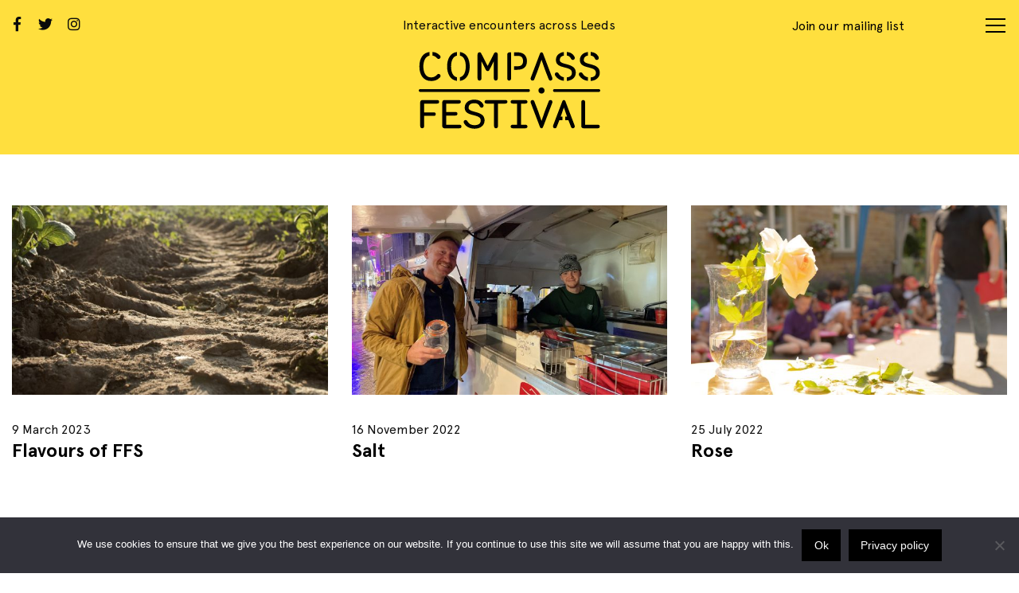

--- FILE ---
content_type: text/html; charset=UTF-8
request_url: https://compassliveart.org.uk/category/popeye-collective/
body_size: 10971
content:
<!doctype html>
<html lang="en-GB">
  <head>
  <meta charset="utf-8">
  <meta http-equiv="x-ua-compatible" content="ie=edge">
  <meta name="viewport" content="width=device-width, initial-scale=1, shrink-to-fit=no">
  <meta name='robots' content='index, follow, max-image-preview:large, max-snippet:-1, max-video-preview:-1' />
	<style>img:is([sizes="auto" i], [sizes^="auto," i]) { contain-intrinsic-size: 3000px 1500px }</style>
	
	<!-- This site is optimized with the Yoast SEO plugin v20.7 - https://yoast.com/wordpress/plugins/seo/ -->
	<title>Popeye Collective Archives - Compass Live Art / Compass Festival</title>
	<link rel="canonical" href="https://compassliveart.org.uk/category/popeye-collective/" />
	<meta property="og:locale" content="en_GB" />
	<meta property="og:type" content="article" />
	<meta property="og:title" content="Popeye Collective Archives - Compass Live Art / Compass Festival" />
	<meta property="og:url" content="https://compassliveart.org.uk/category/popeye-collective/" />
	<meta property="og:site_name" content="Compass Live Art / Compass Festival" />
	<meta name="twitter:card" content="summary_large_image" />
	<script type="application/ld+json" class="yoast-schema-graph">{"@context":"https://schema.org","@graph":[{"@type":"CollectionPage","@id":"https://compassliveart.org.uk/category/popeye-collective/","url":"https://compassliveart.org.uk/category/popeye-collective/","name":"Popeye Collective Archives - Compass Live Art / Compass Festival","isPartOf":{"@id":"https://compassliveart.org.uk/#website"},"primaryImageOfPage":{"@id":"https://compassliveart.org.uk/category/popeye-collective/#primaryimage"},"image":{"@id":"https://compassliveart.org.uk/category/popeye-collective/#primaryimage"},"thumbnailUrl":"https://compassliveart.org.uk/app/uploads/2023/03/GoDaddyStudioPage-0-2.jpeg","inLanguage":"en-GB"},{"@type":"ImageObject","inLanguage":"en-GB","@id":"https://compassliveart.org.uk/category/popeye-collective/#primaryimage","url":"https://compassliveart.org.uk/app/uploads/2023/03/GoDaddyStudioPage-0-2.jpeg","contentUrl":"https://compassliveart.org.uk/app/uploads/2023/03/GoDaddyStudioPage-0-2.jpeg","width":2048,"height":1152},{"@type":"WebSite","@id":"https://compassliveart.org.uk/#website","url":"https://compassliveart.org.uk/","name":"Compass Live Art / Compass Festival","description":"Compass commissions and presents live, interactive art projects by UK and international artists all over Leeds.","potentialAction":[{"@type":"SearchAction","target":{"@type":"EntryPoint","urlTemplate":"https://compassliveart.org.uk/?s={search_term_string}"},"query-input":"required name=search_term_string"}],"inLanguage":"en-GB"}]}</script>
	<!-- / Yoast SEO plugin. -->


<link rel='dns-prefetch' href='//www.googletagmanager.com' />
<link rel='dns-prefetch' href='//fonts.googleapis.com' />
<link rel="alternate" type="application/rss+xml" title="Compass Live Art / Compass Festival &raquo; Popeye Collective Category Feed" href="https://compassliveart.org.uk/category/popeye-collective/feed/" />
<script type="text/javascript">
/* <![CDATA[ */
window._wpemojiSettings = {"baseUrl":"https:\/\/s.w.org\/images\/core\/emoji\/15.0.3\/72x72\/","ext":".png","svgUrl":"https:\/\/s.w.org\/images\/core\/emoji\/15.0.3\/svg\/","svgExt":".svg","source":{"concatemoji":"https:\/\/compassliveart.org.uk\/wp\/wp-includes\/js\/wp-emoji-release.min.js?ver=6.7.1"}};
/*! This file is auto-generated */
!function(i,n){var o,s,e;function c(e){try{var t={supportTests:e,timestamp:(new Date).valueOf()};sessionStorage.setItem(o,JSON.stringify(t))}catch(e){}}function p(e,t,n){e.clearRect(0,0,e.canvas.width,e.canvas.height),e.fillText(t,0,0);var t=new Uint32Array(e.getImageData(0,0,e.canvas.width,e.canvas.height).data),r=(e.clearRect(0,0,e.canvas.width,e.canvas.height),e.fillText(n,0,0),new Uint32Array(e.getImageData(0,0,e.canvas.width,e.canvas.height).data));return t.every(function(e,t){return e===r[t]})}function u(e,t,n){switch(t){case"flag":return n(e,"\ud83c\udff3\ufe0f\u200d\u26a7\ufe0f","\ud83c\udff3\ufe0f\u200b\u26a7\ufe0f")?!1:!n(e,"\ud83c\uddfa\ud83c\uddf3","\ud83c\uddfa\u200b\ud83c\uddf3")&&!n(e,"\ud83c\udff4\udb40\udc67\udb40\udc62\udb40\udc65\udb40\udc6e\udb40\udc67\udb40\udc7f","\ud83c\udff4\u200b\udb40\udc67\u200b\udb40\udc62\u200b\udb40\udc65\u200b\udb40\udc6e\u200b\udb40\udc67\u200b\udb40\udc7f");case"emoji":return!n(e,"\ud83d\udc26\u200d\u2b1b","\ud83d\udc26\u200b\u2b1b")}return!1}function f(e,t,n){var r="undefined"!=typeof WorkerGlobalScope&&self instanceof WorkerGlobalScope?new OffscreenCanvas(300,150):i.createElement("canvas"),a=r.getContext("2d",{willReadFrequently:!0}),o=(a.textBaseline="top",a.font="600 32px Arial",{});return e.forEach(function(e){o[e]=t(a,e,n)}),o}function t(e){var t=i.createElement("script");t.src=e,t.defer=!0,i.head.appendChild(t)}"undefined"!=typeof Promise&&(o="wpEmojiSettingsSupports",s=["flag","emoji"],n.supports={everything:!0,everythingExceptFlag:!0},e=new Promise(function(e){i.addEventListener("DOMContentLoaded",e,{once:!0})}),new Promise(function(t){var n=function(){try{var e=JSON.parse(sessionStorage.getItem(o));if("object"==typeof e&&"number"==typeof e.timestamp&&(new Date).valueOf()<e.timestamp+604800&&"object"==typeof e.supportTests)return e.supportTests}catch(e){}return null}();if(!n){if("undefined"!=typeof Worker&&"undefined"!=typeof OffscreenCanvas&&"undefined"!=typeof URL&&URL.createObjectURL&&"undefined"!=typeof Blob)try{var e="postMessage("+f.toString()+"("+[JSON.stringify(s),u.toString(),p.toString()].join(",")+"));",r=new Blob([e],{type:"text/javascript"}),a=new Worker(URL.createObjectURL(r),{name:"wpTestEmojiSupports"});return void(a.onmessage=function(e){c(n=e.data),a.terminate(),t(n)})}catch(e){}c(n=f(s,u,p))}t(n)}).then(function(e){for(var t in e)n.supports[t]=e[t],n.supports.everything=n.supports.everything&&n.supports[t],"flag"!==t&&(n.supports.everythingExceptFlag=n.supports.everythingExceptFlag&&n.supports[t]);n.supports.everythingExceptFlag=n.supports.everythingExceptFlag&&!n.supports.flag,n.DOMReady=!1,n.readyCallback=function(){n.DOMReady=!0}}).then(function(){return e}).then(function(){var e;n.supports.everything||(n.readyCallback(),(e=n.source||{}).concatemoji?t(e.concatemoji):e.wpemoji&&e.twemoji&&(t(e.twemoji),t(e.wpemoji)))}))}((window,document),window._wpemojiSettings);
/* ]]> */
</script>
<link rel='stylesheet' id='cnss_font_awesome_css-css' href='https://compassliveart.org.uk/app/plugins/easy-social-icons/css/font-awesome/css/all.min.css?ver=5.7.2' type='text/css' media='all' />
<link rel='stylesheet' id='cnss_font_awesome_v4_shims-css' href='https://compassliveart.org.uk/app/plugins/easy-social-icons/css/font-awesome/css/v4-shims.min.css?ver=5.7.2' type='text/css' media='all' />
<link rel='stylesheet' id='cnss_css-css' href='https://compassliveart.org.uk/app/plugins/easy-social-icons/css/cnss.css?ver=1.0' type='text/css' media='all' />
<link rel='stylesheet' id='formidable-css' href='https://compassliveart.org.uk/app/plugins/formidable/css/formidableforms.css?ver=12122254' type='text/css' media='all' />
<link rel='stylesheet' id='sbi_styles-css' href='https://compassliveart.org.uk/app/plugins/instagram-feed/css/sbi-styles.min.css?ver=6.6.1' type='text/css' media='all' />
<style id='wp-emoji-styles-inline-css' type='text/css'>

	img.wp-smiley, img.emoji {
		display: inline !important;
		border: none !important;
		box-shadow: none !important;
		height: 1em !important;
		width: 1em !important;
		margin: 0 0.07em !important;
		vertical-align: -0.1em !important;
		background: none !important;
		padding: 0 !important;
	}
</style>
<style id='global-styles-inline-css' type='text/css'>
:root{--wp--preset--aspect-ratio--square: 1;--wp--preset--aspect-ratio--4-3: 4/3;--wp--preset--aspect-ratio--3-4: 3/4;--wp--preset--aspect-ratio--3-2: 3/2;--wp--preset--aspect-ratio--2-3: 2/3;--wp--preset--aspect-ratio--16-9: 16/9;--wp--preset--aspect-ratio--9-16: 9/16;--wp--preset--color--black: #000000;--wp--preset--color--cyan-bluish-gray: #abb8c3;--wp--preset--color--white: #ffffff;--wp--preset--color--pale-pink: #f78da7;--wp--preset--color--vivid-red: #cf2e2e;--wp--preset--color--luminous-vivid-orange: #ff6900;--wp--preset--color--luminous-vivid-amber: #fcb900;--wp--preset--color--light-green-cyan: #7bdcb5;--wp--preset--color--vivid-green-cyan: #00d084;--wp--preset--color--pale-cyan-blue: #8ed1fc;--wp--preset--color--vivid-cyan-blue: #0693e3;--wp--preset--color--vivid-purple: #9b51e0;--wp--preset--gradient--vivid-cyan-blue-to-vivid-purple: linear-gradient(135deg,rgba(6,147,227,1) 0%,rgb(155,81,224) 100%);--wp--preset--gradient--light-green-cyan-to-vivid-green-cyan: linear-gradient(135deg,rgb(122,220,180) 0%,rgb(0,208,130) 100%);--wp--preset--gradient--luminous-vivid-amber-to-luminous-vivid-orange: linear-gradient(135deg,rgba(252,185,0,1) 0%,rgba(255,105,0,1) 100%);--wp--preset--gradient--luminous-vivid-orange-to-vivid-red: linear-gradient(135deg,rgba(255,105,0,1) 0%,rgb(207,46,46) 100%);--wp--preset--gradient--very-light-gray-to-cyan-bluish-gray: linear-gradient(135deg,rgb(238,238,238) 0%,rgb(169,184,195) 100%);--wp--preset--gradient--cool-to-warm-spectrum: linear-gradient(135deg,rgb(74,234,220) 0%,rgb(151,120,209) 20%,rgb(207,42,186) 40%,rgb(238,44,130) 60%,rgb(251,105,98) 80%,rgb(254,248,76) 100%);--wp--preset--gradient--blush-light-purple: linear-gradient(135deg,rgb(255,206,236) 0%,rgb(152,150,240) 100%);--wp--preset--gradient--blush-bordeaux: linear-gradient(135deg,rgb(254,205,165) 0%,rgb(254,45,45) 50%,rgb(107,0,62) 100%);--wp--preset--gradient--luminous-dusk: linear-gradient(135deg,rgb(255,203,112) 0%,rgb(199,81,192) 50%,rgb(65,88,208) 100%);--wp--preset--gradient--pale-ocean: linear-gradient(135deg,rgb(255,245,203) 0%,rgb(182,227,212) 50%,rgb(51,167,181) 100%);--wp--preset--gradient--electric-grass: linear-gradient(135deg,rgb(202,248,128) 0%,rgb(113,206,126) 100%);--wp--preset--gradient--midnight: linear-gradient(135deg,rgb(2,3,129) 0%,rgb(40,116,252) 100%);--wp--preset--font-size--small: 13px;--wp--preset--font-size--medium: 20px;--wp--preset--font-size--large: 36px;--wp--preset--font-size--x-large: 42px;--wp--preset--spacing--20: 0.44rem;--wp--preset--spacing--30: 0.67rem;--wp--preset--spacing--40: 1rem;--wp--preset--spacing--50: 1.5rem;--wp--preset--spacing--60: 2.25rem;--wp--preset--spacing--70: 3.38rem;--wp--preset--spacing--80: 5.06rem;--wp--preset--shadow--natural: 6px 6px 9px rgba(0, 0, 0, 0.2);--wp--preset--shadow--deep: 12px 12px 50px rgba(0, 0, 0, 0.4);--wp--preset--shadow--sharp: 6px 6px 0px rgba(0, 0, 0, 0.2);--wp--preset--shadow--outlined: 6px 6px 0px -3px rgba(255, 255, 255, 1), 6px 6px rgba(0, 0, 0, 1);--wp--preset--shadow--crisp: 6px 6px 0px rgba(0, 0, 0, 1);}:where(body) { margin: 0; }.wp-site-blocks > .alignleft { float: left; margin-right: 2em; }.wp-site-blocks > .alignright { float: right; margin-left: 2em; }.wp-site-blocks > .aligncenter { justify-content: center; margin-left: auto; margin-right: auto; }:where(.is-layout-flex){gap: 0.5em;}:where(.is-layout-grid){gap: 0.5em;}.is-layout-flow > .alignleft{float: left;margin-inline-start: 0;margin-inline-end: 2em;}.is-layout-flow > .alignright{float: right;margin-inline-start: 2em;margin-inline-end: 0;}.is-layout-flow > .aligncenter{margin-left: auto !important;margin-right: auto !important;}.is-layout-constrained > .alignleft{float: left;margin-inline-start: 0;margin-inline-end: 2em;}.is-layout-constrained > .alignright{float: right;margin-inline-start: 2em;margin-inline-end: 0;}.is-layout-constrained > .aligncenter{margin-left: auto !important;margin-right: auto !important;}.is-layout-constrained > :where(:not(.alignleft):not(.alignright):not(.alignfull)){margin-left: auto !important;margin-right: auto !important;}body .is-layout-flex{display: flex;}.is-layout-flex{flex-wrap: wrap;align-items: center;}.is-layout-flex > :is(*, div){margin: 0;}body .is-layout-grid{display: grid;}.is-layout-grid > :is(*, div){margin: 0;}body{padding-top: 0px;padding-right: 0px;padding-bottom: 0px;padding-left: 0px;}a:where(:not(.wp-element-button)){text-decoration: underline;}:root :where(.wp-element-button, .wp-block-button__link){background-color: #32373c;border-width: 0;color: #fff;font-family: inherit;font-size: inherit;line-height: inherit;padding: calc(0.667em + 2px) calc(1.333em + 2px);text-decoration: none;}.has-black-color{color: var(--wp--preset--color--black) !important;}.has-cyan-bluish-gray-color{color: var(--wp--preset--color--cyan-bluish-gray) !important;}.has-white-color{color: var(--wp--preset--color--white) !important;}.has-pale-pink-color{color: var(--wp--preset--color--pale-pink) !important;}.has-vivid-red-color{color: var(--wp--preset--color--vivid-red) !important;}.has-luminous-vivid-orange-color{color: var(--wp--preset--color--luminous-vivid-orange) !important;}.has-luminous-vivid-amber-color{color: var(--wp--preset--color--luminous-vivid-amber) !important;}.has-light-green-cyan-color{color: var(--wp--preset--color--light-green-cyan) !important;}.has-vivid-green-cyan-color{color: var(--wp--preset--color--vivid-green-cyan) !important;}.has-pale-cyan-blue-color{color: var(--wp--preset--color--pale-cyan-blue) !important;}.has-vivid-cyan-blue-color{color: var(--wp--preset--color--vivid-cyan-blue) !important;}.has-vivid-purple-color{color: var(--wp--preset--color--vivid-purple) !important;}.has-black-background-color{background-color: var(--wp--preset--color--black) !important;}.has-cyan-bluish-gray-background-color{background-color: var(--wp--preset--color--cyan-bluish-gray) !important;}.has-white-background-color{background-color: var(--wp--preset--color--white) !important;}.has-pale-pink-background-color{background-color: var(--wp--preset--color--pale-pink) !important;}.has-vivid-red-background-color{background-color: var(--wp--preset--color--vivid-red) !important;}.has-luminous-vivid-orange-background-color{background-color: var(--wp--preset--color--luminous-vivid-orange) !important;}.has-luminous-vivid-amber-background-color{background-color: var(--wp--preset--color--luminous-vivid-amber) !important;}.has-light-green-cyan-background-color{background-color: var(--wp--preset--color--light-green-cyan) !important;}.has-vivid-green-cyan-background-color{background-color: var(--wp--preset--color--vivid-green-cyan) !important;}.has-pale-cyan-blue-background-color{background-color: var(--wp--preset--color--pale-cyan-blue) !important;}.has-vivid-cyan-blue-background-color{background-color: var(--wp--preset--color--vivid-cyan-blue) !important;}.has-vivid-purple-background-color{background-color: var(--wp--preset--color--vivid-purple) !important;}.has-black-border-color{border-color: var(--wp--preset--color--black) !important;}.has-cyan-bluish-gray-border-color{border-color: var(--wp--preset--color--cyan-bluish-gray) !important;}.has-white-border-color{border-color: var(--wp--preset--color--white) !important;}.has-pale-pink-border-color{border-color: var(--wp--preset--color--pale-pink) !important;}.has-vivid-red-border-color{border-color: var(--wp--preset--color--vivid-red) !important;}.has-luminous-vivid-orange-border-color{border-color: var(--wp--preset--color--luminous-vivid-orange) !important;}.has-luminous-vivid-amber-border-color{border-color: var(--wp--preset--color--luminous-vivid-amber) !important;}.has-light-green-cyan-border-color{border-color: var(--wp--preset--color--light-green-cyan) !important;}.has-vivid-green-cyan-border-color{border-color: var(--wp--preset--color--vivid-green-cyan) !important;}.has-pale-cyan-blue-border-color{border-color: var(--wp--preset--color--pale-cyan-blue) !important;}.has-vivid-cyan-blue-border-color{border-color: var(--wp--preset--color--vivid-cyan-blue) !important;}.has-vivid-purple-border-color{border-color: var(--wp--preset--color--vivid-purple) !important;}.has-vivid-cyan-blue-to-vivid-purple-gradient-background{background: var(--wp--preset--gradient--vivid-cyan-blue-to-vivid-purple) !important;}.has-light-green-cyan-to-vivid-green-cyan-gradient-background{background: var(--wp--preset--gradient--light-green-cyan-to-vivid-green-cyan) !important;}.has-luminous-vivid-amber-to-luminous-vivid-orange-gradient-background{background: var(--wp--preset--gradient--luminous-vivid-amber-to-luminous-vivid-orange) !important;}.has-luminous-vivid-orange-to-vivid-red-gradient-background{background: var(--wp--preset--gradient--luminous-vivid-orange-to-vivid-red) !important;}.has-very-light-gray-to-cyan-bluish-gray-gradient-background{background: var(--wp--preset--gradient--very-light-gray-to-cyan-bluish-gray) !important;}.has-cool-to-warm-spectrum-gradient-background{background: var(--wp--preset--gradient--cool-to-warm-spectrum) !important;}.has-blush-light-purple-gradient-background{background: var(--wp--preset--gradient--blush-light-purple) !important;}.has-blush-bordeaux-gradient-background{background: var(--wp--preset--gradient--blush-bordeaux) !important;}.has-luminous-dusk-gradient-background{background: var(--wp--preset--gradient--luminous-dusk) !important;}.has-pale-ocean-gradient-background{background: var(--wp--preset--gradient--pale-ocean) !important;}.has-electric-grass-gradient-background{background: var(--wp--preset--gradient--electric-grass) !important;}.has-midnight-gradient-background{background: var(--wp--preset--gradient--midnight) !important;}.has-small-font-size{font-size: var(--wp--preset--font-size--small) !important;}.has-medium-font-size{font-size: var(--wp--preset--font-size--medium) !important;}.has-large-font-size{font-size: var(--wp--preset--font-size--large) !important;}.has-x-large-font-size{font-size: var(--wp--preset--font-size--x-large) !important;}
:where(.wp-block-post-template.is-layout-flex){gap: 1.25em;}:where(.wp-block-post-template.is-layout-grid){gap: 1.25em;}
:where(.wp-block-columns.is-layout-flex){gap: 2em;}:where(.wp-block-columns.is-layout-grid){gap: 2em;}
:root :where(.wp-block-pullquote){font-size: 1.5em;line-height: 1.6;}
</style>
<link rel='stylesheet' id='cookie-notice-front-css' href='https://compassliveart.org.uk/app/plugins/cookie-notice/css/front.min.css?ver=2.5.4' type='text/css' media='all' />
<link rel='stylesheet' id='heateor_sss_frontend_css-css' href='https://compassliveart.org.uk/app/plugins/sassy-social-share/public/css/sassy-social-share-public.css?ver=3.3.70' type='text/css' media='all' />
<style id='heateor_sss_frontend_css-inline-css' type='text/css'>
.heateor_sss_button_instagram span.heateor_sss_svg,a.heateor_sss_instagram span.heateor_sss_svg{background:radial-gradient(circle at 30% 107%,#fdf497 0,#fdf497 5%,#fd5949 45%,#d6249f 60%,#285aeb 90%)}.heateor_sss_horizontal_sharing .heateor_sss_svg,.heateor_sss_standard_follow_icons_container .heateor_sss_svg{color:#fff;border-width:0px;border-style:solid;border-color:transparent}.heateor_sss_horizontal_sharing .heateorSssTCBackground{color:#666}.heateor_sss_horizontal_sharing span.heateor_sss_svg:hover,.heateor_sss_standard_follow_icons_container span.heateor_sss_svg:hover{border-color:transparent;}.heateor_sss_vertical_sharing span.heateor_sss_svg,.heateor_sss_floating_follow_icons_container span.heateor_sss_svg{color:#fff;border-width:0px;border-style:solid;border-color:transparent;}.heateor_sss_vertical_sharing .heateorSssTCBackground{color:#666;}.heateor_sss_vertical_sharing span.heateor_sss_svg:hover,.heateor_sss_floating_follow_icons_container span.heateor_sss_svg:hover{border-color:transparent;}@media screen and (max-width:783px) {.heateor_sss_vertical_sharing{display:none!important}}
</style>
<link rel='stylesheet' id='boxzilla-css' href='https://compassliveart.org.uk/app/plugins/boxzilla/assets/css/styles.css?ver=3.3.1' type='text/css' media='all' />
<link rel='stylesheet' id='google_fonts-css' href='https://fonts.googleapis.com/css2?family=Roboto+Mono:ital,wght@0,200;1,200&#038;family=Roboto:ital,wght@0,100;0,300;0,400;0,500;0,700;0,900;1,100;1,300;1,400;1,500;1,700;1,900&#038;display=swap' type='text/css' media='all' />
<link rel='stylesheet' id='sage/main.css-css' href='https://compassliveart.org.uk/app/themes/compasstheme/dist/styles/main_06fac2b2.css?ver=12345' type='text/css' media='all' />
<script type="text/javascript" src="https://compassliveart.org.uk/wp/wp-includes/js/jquery/jquery.min.js?ver=3.7.1" id="jquery-core-js"></script>
<script type="text/javascript" src="https://compassliveart.org.uk/wp/wp-includes/js/jquery/jquery-migrate.min.js?ver=3.4.1" id="jquery-migrate-js"></script>
<script type="text/javascript" src="https://compassliveart.org.uk/app/plugins/easy-social-icons/js/cnss.js?ver=1.0" id="cnss_js-js"></script>
<script type="text/javascript" id="cookie-notice-front-js-before">
/* <![CDATA[ */
var cnArgs = {"ajaxUrl":"https:\/\/compassliveart.org.uk\/wp\/wp-admin\/admin-ajax.php","nonce":"b255284596","hideEffect":"fade","position":"bottom","onScroll":false,"onScrollOffset":100,"onClick":false,"cookieName":"cookie_notice_accepted","cookieTime":2592000,"cookieTimeRejected":2592000,"globalCookie":false,"redirection":false,"cache":false,"revokeCookies":false,"revokeCookiesOpt":"automatic"};
/* ]]> */
</script>
<script type="text/javascript" src="https://compassliveart.org.uk/app/plugins/cookie-notice/js/front.min.js?ver=2.5.4" id="cookie-notice-front-js"></script>
<script type="text/javascript" id="wpgmza_data-js-extra">
/* <![CDATA[ */
var wpgmza_google_api_status = {"message":"Enqueued","code":"ENQUEUED"};
/* ]]> */
</script>
<script type="text/javascript" src="https://compassliveart.org.uk/app/plugins/wp-google-maps/wpgmza_data.js?ver=6.7.1" id="wpgmza_data-js"></script>

<!-- Google tag (gtag.js) snippet added by Site Kit -->

<!-- Google Analytics snippet added by Site Kit -->
<script type="text/javascript" src="https://www.googletagmanager.com/gtag/js?id=G-WCKF90QRGE" id="google_gtagjs-js" async></script>
<script type="text/javascript" id="google_gtagjs-js-after">
/* <![CDATA[ */
window.dataLayer = window.dataLayer || [];function gtag(){dataLayer.push(arguments);}
gtag("set","linker",{"domains":["compassliveart.org.uk"]});
gtag("js", new Date());
gtag("set", "developer_id.dZTNiMT", true);
gtag("config", "G-WCKF90QRGE");
/* ]]> */
</script>

<!-- End Google tag (gtag.js) snippet added by Site Kit -->
<link rel="https://api.w.org/" href="https://compassliveart.org.uk/wp-json/" /><link rel="alternate" title="JSON" type="application/json" href="https://compassliveart.org.uk/wp-json/wp/v2/categories/19" /><link rel="EditURI" type="application/rsd+xml" title="RSD" href="https://compassliveart.org.uk/wp/xmlrpc.php?rsd" />
<meta name="generator" content="WordPress 6.7.1" />
<style type="text/css">
		ul.cnss-social-icon li.cn-fa-icon a{background-color:#999999!important;}
		ul.cnss-social-icon li.cn-fa-icon a:hover{background-color:#666666!important;color:#ffffff!important;}
		</style><meta name="generator" content="Site Kit by Google 1.141.0" /><script>document.documentElement.className += " js";</script>
<meta name="generator" content="Elementor 3.23.4; features: additional_custom_breakpoints, e_lazyload; settings: css_print_method-external, google_font-enabled, font_display-auto">
			<style>
				.e-con.e-parent:nth-of-type(n+4):not(.e-lazyloaded):not(.e-no-lazyload),
				.e-con.e-parent:nth-of-type(n+4):not(.e-lazyloaded):not(.e-no-lazyload) * {
					background-image: none !important;
				}
				@media screen and (max-height: 1024px) {
					.e-con.e-parent:nth-of-type(n+3):not(.e-lazyloaded):not(.e-no-lazyload),
					.e-con.e-parent:nth-of-type(n+3):not(.e-lazyloaded):not(.e-no-lazyload) * {
						background-image: none !important;
					}
				}
				@media screen and (max-height: 640px) {
					.e-con.e-parent:nth-of-type(n+2):not(.e-lazyloaded):not(.e-no-lazyload),
					.e-con.e-parent:nth-of-type(n+2):not(.e-lazyloaded):not(.e-no-lazyload) * {
						background-image: none !important;
					}
				}
			</style>
			<script>(()=>{var o=[],i={};["on","off","toggle","show"].forEach((l=>{i[l]=function(){o.push([l,arguments])}})),window.Boxzilla=i,window.boxzilla_queue=o})();</script><link rel="icon" href="https://compassliveart.org.uk/app/uploads/2020/11/cropped-compass_festival_logo_circle_only-1-150x150.png" sizes="32x32" />
<link rel="icon" href="https://compassliveart.org.uk/app/uploads/2020/11/cropped-compass_festival_logo_circle_only-1-300x300.png" sizes="192x192" />
<link rel="apple-touch-icon" href="https://compassliveart.org.uk/app/uploads/2020/11/cropped-compass_festival_logo_circle_only-1-300x300.png" />
<meta name="msapplication-TileImage" content="https://compassliveart.org.uk/app/uploads/2020/11/cropped-compass_festival_logo_circle_only-1-300x300.png" />
		<style type="text/css" id="wp-custom-css">
			background-color: #ffffff;		</style>
		</head>
  <body class="archive category category-popeye-collective category-19 cookies-not-set app-data index-data archive-data category-data category-19-data category-popeye-collective-data elementor-default elementor-kit-676">
        <header class="banner">
  <div class="top-info-bar">
    <div class="grid-container verywide-grid-container ">
      <div class="top-info-bar-items grid-x grid-margin-x align-middle">
        <div class="topbar-item small-8 medium-6 large-4 cell show-for-medium">
          <ul id="" class="cnss-social-icon " style="text-align:left;"><li class="cn-fa-facebook cn-fa-icon " style="display:inline-block;"><a class="" target="_blank" href="https://www.facebook.com/CompassFestLDS" title="Facebook" style="width:28px;height:28px;padding:5px 0;margin:4px;color: #0a0a0a;border-radius: 50%;"><i title="Facebook" style="font-size:18px;" class="fa fa-facebook"></i></a></li><li class="cn-fa-twitter cn-fa-icon " style="display:inline-block;"><a class="" target="_blank" href="https://twitter.com/CompassFestLDS" title="Twitter" style="width:28px;height:28px;padding:5px 0;margin:4px;color: #0a0a0a;border-radius: 50%;"><i title="Twitter" style="font-size:18px;" class="fa fa-twitter"></i></a></li><li class="cn-fa-instagram cn-fa-icon " style="display:inline-block;"><a class="" target="_blank" href="http://instagram.com/CompassFestLDS" title="Instagram" style="width:28px;height:28px;padding:5px 0;margin:4px;color: #0a0a0a;border-radius: 50%;"><i title="Instagram" style="font-size:18px;" class="fab fa-instagram"></i></a></li></ul>          
        </div>
        <div class="topbar-item align-center text-center large-4 cell show-for-large">
          Interactive encounters across Leeds 
        </div>
        <div class="topbar-item align-right text-right small-4 medium-6 large-4 cell">
          <a data-fancybox data-src="#ml-popup" class="topbar-item show-for-large" href="/mailing-list">Join our mailing list</a>

          <button id="menu-hamburger" class="menu_hamburger hamburger  hamburger--squeeze" type="button" data-toggle="off-canvas" aria-expanded="false" aria-controls="off-canvas">
            
        
            <span class="hamburger-box">
                <span class="hamburger-inner"></span>
            </span>
          </button>

        </div>
        
      </div>
    </div>
  </div>



    <a class="brand main-logo top-logo" href="https://compassliveart.org.uk/">
      <img width="680" height="283" class="compass-logo" src="https://compassliveart.org.uk/app/themes/compasstheme/dist/images/compass_festival_logo_textonly_black_01018d6a.svg" alt="Compass Live Art / Compass Festival" />	
    </a>

  

 

  
  

</header>
<div class="off-canvas position-right" id="off-canvas" data-off-canvas="" data-closable="" data-content-scroll="false" data-transition-time="400" data-transition="overlap">
  <div class="sidebar_menu">
    <nav class="nav-primary-side">
              <ul id="menu-main-menu" class="menu align-left vertical menu accordion-menu" data-accordion-menu ><li id="menu-item-87" class="menu-item menu-item-type-post_type menu-item-object-page menu-item-home menu-item-87"><a href="https://compassliveart.org.uk/">Home</a></li>
<li id="menu-item-6282" class="menu-item menu-item-type-post_type menu-item-object-page menu-item-6282"><a href="https://compassliveart.org.uk/compass-festival/compass-festival-2024/">Compass Festival 2024</a></li>
<li id="menu-item-4770" class="menu-item menu-item-type-post_type menu-item-object-page menu-item-4770"><a href="https://compassliveart.org.uk/compass-festival/">Previous Festivals</a></li>
<li id="menu-item-90" class="menu-item menu-item-type-post_type menu-item-object-page menu-item-has-children menu-item-90"><a href="https://compassliveart.org.uk/about-us/">About</a>
<ul class="vertical menu">
	<li id="menu-item-118" class="menu-item menu-item-type-post_type menu-item-object-page menu-item-118"><a href="https://compassliveart.org.uk/about-us/">Our Work</a></li>
	<li id="menu-item-91" class="menu-item menu-item-type-post_type menu-item-object-page menu-item-91"><a href="https://compassliveart.org.uk/about-us/team/">Compass Team</a></li>
	<li id="menu-item-4838" class="menu-item menu-item-type-post_type menu-item-object-page menu-item-4838"><a href="https://compassliveart.org.uk/about-us/information-for-artists/">Information for Artists</a></li>
</ul>
</li>
<li id="menu-item-151" class="menu-item menu-item-type-custom menu-item-object-custom menu-item-has-children menu-item-151"><a href="/news">News</a>
<ul class="vertical menu">
	<li id="menu-item-2932" class="menu-item menu-item-type-custom menu-item-object-custom menu-item-2932"><a href="https://compassliveart.org.uk/news/">Latest</a></li>
	<li id="menu-item-2931" class="menu-item menu-item-type-post_type menu-item-object-page menu-item-2931"><a href="https://compassliveart.org.uk/opportunities/">Opportunities</a></li>
	<li id="menu-item-2930" class="menu-item menu-item-type-post_type menu-item-object-page menu-item-2930"><a href="https://compassliveart.org.uk/events/">Events</a></li>
</ul>
</li>
<li id="menu-item-88" class="menu-item menu-item-type-post_type menu-item-object-page menu-item-88"><a href="https://compassliveart.org.uk/contact/">Contact</a></li>
</ul>
          </nav>

    <div class="sidebar-bottom">
      <ul id="" class="cnss-social-icon " style="text-align:left;"><li class="cn-fa-facebook cn-fa-icon " style="display:inline-block;"><a class="" target="_blank" href="https://www.facebook.com/CompassFestLDS" title="Facebook" style="width:28px;height:28px;padding:5px 0;margin:4px;color: #0a0a0a;border-radius: 50%;"><i title="Facebook" style="font-size:18px;" class="fa fa-facebook"></i></a></li><li class="cn-fa-twitter cn-fa-icon " style="display:inline-block;"><a class="" target="_blank" href="https://twitter.com/CompassFestLDS" title="Twitter" style="width:28px;height:28px;padding:5px 0;margin:4px;color: #0a0a0a;border-radius: 50%;"><i title="Twitter" style="font-size:18px;" class="fa fa-twitter"></i></a></li><li class="cn-fa-instagram cn-fa-icon " style="display:inline-block;"><a class="" target="_blank" href="http://instagram.com/CompassFestLDS" title="Instagram" style="width:28px;height:28px;padding:5px 0;margin:4px;color: #0a0a0a;border-radius: 50%;"><i title="Instagram" style="font-size:18px;" class="fab fa-instagram"></i></a></li></ul>      
      <div class="sidebar-footer">
              </div>
 
    </div>
  </div>
</div>    <div class="wrap container off-canvas-content" role="document" data-off-canvas-content data-transition="overlap">
      <div class="content">
        <main class="main">
          


  <div id="page-starter">
    <div class="page-container">
    
          
  

    
  <div class="section-strip articles-strip">
    <div class="grid-container wide-grid-container">
    <div id="posts-grid" class="article-grid grid-x grid-margin-x grid-margin-y align-left">
       <div data-aos="fade" class="item cell small-12 medium-6 large-4">
      <div class="item-cell-inner blocklink">
                        <a class="thumb-link" href="https://compassliveart.org.uk/flavours-of-ffs/"><img width="600" height="360" src="https://compassliveart.org.uk/app/uploads/2023/03/GoDaddyStudioPage-0-2-600x360.jpeg" class="featured-carousel-image featured-item-image" alt="" decoding="async" /></a>
                    <div class="item-details">
            <time class="updated" datetime="2023-03-09T10:25:38+00:00">9 March 2023</time>
              <h3 class="title-link-home"><a class="title- link" href="https://compassliveart.org.uk/flavours-of-ffs/">Flavours of FFS</a></h3>
              
          </div>
      </div>
  </div>
       <div data-aos="fade" class="item cell small-12 medium-6 large-4">
      <div class="item-cell-inner blocklink">
                        <a class="thumb-link" href="https://compassliveart.org.uk/salt/"><img width="600" height="360" src="https://compassliveart.org.uk/app/uploads/2023/02/Leeds-Sauce-Process-Shots-4-600x360.jpeg" class="featured-carousel-image featured-item-image" alt="" decoding="async" /></a>
                    <div class="item-details">
            <time class="updated" datetime="2022-11-16T12:09:46+00:00">16 November 2022</time>
              <h3 class="title-link-home"><a class="title- link" href="https://compassliveart.org.uk/salt/">Salt</a></h3>
              
          </div>
      </div>
  </div>
       <div data-aos="fade" class="item cell small-12 medium-6 large-4">
      <div class="item-cell-inner blocklink">
                        <a class="thumb-link" href="https://compassliveart.org.uk/flavour-three/"><img width="600" height="360" src="https://compassliveart.org.uk/app/uploads/2022/08/DSC9940-600x360.jpg" class="featured-carousel-image featured-item-image" alt="" decoding="async" /></a>
                    <div class="item-details">
            <time class="updated" datetime="2022-07-25T11:04:30+00:00">25 July 2022</time>
              <h3 class="title-link-home"><a class="title- link" href="https://compassliveart.org.uk/flavour-three/">Rose</a></h3>
              
          </div>
      </div>
  </div>
       <div data-aos="fade" class="item cell small-12 medium-6 large-4">
      <div class="item-cell-inner blocklink">
                        <a class="thumb-link" href="https://compassliveart.org.uk/flavour-two/"><img width="600" height="360" src="https://compassliveart.org.uk/app/uploads/2022/08/Beer-Process-4-600x360.png" class="featured-carousel-image featured-item-image" alt="" decoding="async" /></a>
                    <div class="item-details">
            <time class="updated" datetime="2022-07-22T14:09:51+00:00">22 July 2022</time>
              <h3 class="title-link-home"><a class="title- link" href="https://compassliveart.org.uk/flavour-two/">Beer</a></h3>
              
          </div>
      </div>
  </div>
       <div data-aos="fade" class="item cell small-12 medium-6 large-4">
      <div class="item-cell-inner blocklink">
                        <a class="thumb-link" href="https://compassliveart.org.uk/rhubarb/"><img width="600" height="360" src="https://compassliveart.org.uk/app/uploads/2022/04/DSC1081-600x360.jpg" class="featured-carousel-image featured-item-image" alt="" decoding="async" /></a>
                    <div class="item-details">
            <time class="updated" datetime="2022-04-26T09:38:47+00:00">26 April 2022</time>
              <h3 class="title-link-home"><a class="title- link" href="https://compassliveart.org.uk/rhubarb/">Rhubarb</a></h3>
              
          </div>
      </div>
  </div>
       <div data-aos="fade" class="item cell small-12 medium-6 large-4">
      <div class="item-cell-inner blocklink">
                        <a class="thumb-link" href="https://compassliveart.org.uk/mushy-peas-rhubarb-and-chaat/"><img width="600" height="360" src="https://compassliveart.org.uk/app/uploads/2022/02/Screenshot-2022-02-08-at-10.36.54-600x360.jpg" class="featured-carousel-image featured-item-image" alt="" decoding="async" /></a>
                    <div class="item-details">
            <time class="updated" datetime="2022-02-10T11:29:25+00:00">10 February 2022</time>
              <h3 class="title-link-home"><a class="title- link" href="https://compassliveart.org.uk/mushy-peas-rhubarb-and-chaat/">Mushy Peas, Rhubarb and Chaat</a></h3>
              
          </div>
      </div>
  </div>
      </div>
    </div>
  </div>

  <div class="pagination-holder pagination">
  
  </div>
</div>

          </main>
              </div>
    </div>
        <footer class="main-footer ">

  <div class="section-strip">
    <div class="grid-container verywide-grid-container">
      <div class="grid-x grid-margin-x grid-margin-y align-middle align-center"><div class="cell small-4 medium-3 large-2"><a target="_blank" class="logo_grid_link" href="https://artscouncil.org.uk" title=""><img class="logo_grid_img " src="https://compassliveart.org.uk/app/uploads/2020/11/lottery_Logo_White-RGB-800x215.png" alt=""/></a></div><div class="cell small-4 medium-3 large-2"><a target="_blank" class="logo_grid_link" href="https://www.leeds.gov.uk/" title=""><img class="logo_grid_img " src="https://compassliveart.org.uk/app/uploads/2020/11/Leeds_City_Council_mono-white-800x238.png" alt=""/></a></div><div class="cell small-4 medium-3 large-2"><img class="logo_grid_img " src="https://compassliveart.org.uk/app/uploads/2021/02/Leeds-Bid-white.png" alt=""/></div><div class="cell small-4 medium-3 large-2"><img class="logo_grid_img " src="https://compassliveart.org.uk/app/uploads/2020/11/heritage-white-web-800x306.png" alt=""/></div></div>

      

    </div>
  </div>

  <p class="text-center"><a href="https://compassliveart.org.uk/compass-festival/compass-festival-2024/festival-supporters/">View all our festival supporters &rarr;</a></p>

  <div class="footer-base">
    <div class="grid-container verywide-grid-container text-center">
      UK Charity Registration no. 1177590 | Company Reg. no. 09176219 | <a href="/privacy-policy">Privacy Policy</a> | <a href="/contact">Contact Us</a> | <a href="/accessibility-statement/">Accessibility</a> | Website: <a target="_blank" href="https://timjukesdesign.com">Tim Jukes</a>
    </div>
  </div>

  <div class="hide">
    <div id="ml-popup" class="ml-popup popup">
      <h2>Join our mailing list</h2>
      
	<section id="yikes-mailchimp-container-1" class="yikes-mailchimp-container yikes-mailchimp-container-1 ">
				<form id="mailing-list-1" class="yikes-easy-mc-form yikes-easy-mc-form-1  ml-form" method="POST" data-attr-form-id="1">

													<label for="yikes-easy-mc-form-1-EMAIL"  class="EMAIL-label yikes-mailchimp-field-required ">

										<!-- dictate label visibility -->
																					<span class="EMAIL-label">
												Email Address											</span>
										
										<!-- Description Above -->
										
										<input id="yikes-easy-mc-form-1-EMAIL"  name="EMAIL"  placeholder=""  class="yikes-easy-mc-email "  required="required" type="email"  value="">

										<!-- Description Below -->
										
									</label>
																		<label for="yikes-easy-mc-form-1-FNAME"  class="FNAME-label ">

										<!-- dictate label visibility -->
																					<span class="FNAME-label">
												First Name											</span>
										
										<!-- Description Above -->
										
										<input id="yikes-easy-mc-form-1-FNAME"  name="FNAME"  placeholder=""  class="yikes-easy-mc-text "   type="text"  value="">

										<!-- Description Below -->
										
									</label>
																		<label for="yikes-easy-mc-form-1-LNAME"  class="LNAME-label ">

										<!-- dictate label visibility -->
																					<span class="LNAME-label">
												Last Name											</span>
										
										<!-- Description Above -->
										
										<input id="yikes-easy-mc-form-1-LNAME"  name="LNAME"  placeholder=""  class="yikes-easy-mc-text "   type="text"  value="">

										<!-- Description Below -->
										
									</label>
																	<label for="yikes-easy-mc-form-1-MMERGE2"  class="MMERGE2-label yikes-mailchimp-field-required ">

									<!-- dictate label visibility -->
																			<span class="MMERGE2-label checkbox-parent-label">
											Are you a..?										</span>
																			<label for="MMERGE2-1" class="yikes-easy-mc-checkbox-label ">
											<input
												type="radio"
												name="MMERGE2"
												id="MMERGE2-1"
																								required="required"												value="Member of the Public">
											<span class="MMERGE2-label">Member of the Public</span>
										</label>
																				<label for="MMERGE2-2" class="yikes-easy-mc-checkbox-label ">
											<input
												type="radio"
												name="MMERGE2"
												id="MMERGE2-2"
																								required="required"												value="Artist">
											<span class="MMERGE2-label">Artist</span>
										</label>
																				<label for="MMERGE2-3" class="yikes-easy-mc-checkbox-label ">
											<input
												type="radio"
												name="MMERGE2"
												id="MMERGE2-3"
																								required="required"												value="Producer/project manager">
											<span class="MMERGE2-label">Producer/project manager</span>
										</label>
																				<label for="MMERGE2-4" class="yikes-easy-mc-checkbox-label ">
											<input
												type="radio"
												name="MMERGE2"
												id="MMERGE2-4"
																								required="required"												value="Educator">
											<span class="MMERGE2-label">Educator</span>
										</label>
																				<label for="MMERGE2-5" class="yikes-easy-mc-checkbox-label ">
											<input
												type="radio"
												name="MMERGE2"
												id="MMERGE2-5"
																								required="required"												value="Working at a venue/gallery">
											<span class="MMERGE2-label">Working at a venue/gallery</span>
										</label>
																				<label for="MMERGE2-6" class="yikes-easy-mc-checkbox-label  last-selection">
											<input
												type="radio"
												name="MMERGE2"
												id="MMERGE2-6"
																								required="required"												value="Other (please state below)">
											<span class="MMERGE2-label">Other (please state below)</span>
										</label>
										
								</label>
																	<label for="yikes-easy-mc-form-1-MMERGE3"  class="MMERGE3-label ">

										<!-- dictate label visibility -->
																					<span class="MMERGE3-label">
												Other occupation/role:											</span>
										
										<!-- Description Above -->
										
										<input id="yikes-easy-mc-form-1-MMERGE3"  name="MMERGE3"  placeholder=""  class="yikes-easy-mc-text "   type="text"  value="">

										<!-- Description Below -->
										
									</label>
																		<label for="yikes-easy-mc-form-1-MMERGE10"  class="MMERGE10-label ">

										<!-- dictate label visibility -->
																					<span class="MMERGE10-label">
												Organisation											</span>
										
										<!-- Description Above -->
										
										<input id="yikes-easy-mc-form-1-MMERGE10"  name="MMERGE10"  placeholder=""  class="yikes-easy-mc-text "   type="text"  value="">

										<!-- Description Below -->
										
									</label>
																		<label for="yikes-easy-mc-form-1-MMERGE7"  class="MMERGE7-label ">

										<!-- dictate label visibility -->
																					<span class="MMERGE7-label">
												Postcode											</span>
										
										<!-- Description Above -->
										
										<input id="yikes-easy-mc-form-1-MMERGE7"  name="MMERGE7"  placeholder=""  class="yikes-easy-mc-text "   type="text"  value="">

										<!-- Description Below -->
										
									</label>
									
				<!-- Honeypot Trap -->
				<input type="hidden" name="yikes-mailchimp-honeypot" id="yikes-mailchimp-honeypot-1" value="">

				<!-- List ID -->
				<input type="hidden" name="yikes-mailchimp-associated-list-id" id="yikes-mailchimp-associated-list-id-1" value="4ee5ea0a14">

				<!-- The form that is being submitted! Used to display error/success messages above the correct form -->
				<input type="hidden" name="yikes-mailchimp-submitted-form" id="yikes-mailchimp-submitted-form-1" value="1">

				<!-- Submit Button -->
				<button type="submit" class="yikes-easy-mc-submit-button yikes-easy-mc-submit-button-1 btn btn-primary button large"> <span class="yikes-mailchimp-submit-button-span-text">Submit</span></button>				<!-- Nonce Security Check -->
				<input type="hidden" id="yikes_easy_mc_new_subscriber_1" name="yikes_easy_mc_new_subscriber" value="3b5876e78d">
				<input type="hidden" name="_wp_http_referer" value="/category/popeye-collective/" />
			</form>
			<!-- Mailchimp Form generated by Easy Forms for Mailchimp v6.8.8 (https://wordpress.org/plugins/yikes-inc-easy-mailchimp-extender/) -->

			</section>
	
    </div>

    <div id="support-popup" class="popup">
      <div id="CAFDonateWidgetContainer"></div>
      <script type="text/javascript"> var caf_BeneficiaryCampaignId=11282; document.write(unescape('%3Cscript id="CAFDonateWidgetLoader_script" src="https://cafdonate.cafonline.org/js/CAF.DonateWidgetLoader_script.js" type="text/javascript"%3E%3C/script%3E')); </script>
    </div>
  </div>
</footer>
    <div style="display: none;"><div id="boxzilla-box-69-content"><p>Help us to support artists and build our next festival</p><a data-fancybox data-src='#support-popup' class='button support-prompt-button hollow' href='#'>✋ I'll help</a>
</div></div><script src="https://cdn.userway.org/widget.js" data-account="aCzwrAsSS3"></script><!-- Instagram Feed JS -->
<script type="text/javascript">
var sbiajaxurl = "https://compassliveart.org.uk/wp/wp-admin/admin-ajax.php";
</script>
			<script type='text/javascript'>
				const lazyloadRunObserver = () => {
					const lazyloadBackgrounds = document.querySelectorAll( `.e-con.e-parent:not(.e-lazyloaded)` );
					const lazyloadBackgroundObserver = new IntersectionObserver( ( entries ) => {
						entries.forEach( ( entry ) => {
							if ( entry.isIntersecting ) {
								let lazyloadBackground = entry.target;
								if( lazyloadBackground ) {
									lazyloadBackground.classList.add( 'e-lazyloaded' );
								}
								lazyloadBackgroundObserver.unobserve( entry.target );
							}
						});
					}, { rootMargin: '200px 0px 200px 0px' } );
					lazyloadBackgrounds.forEach( ( lazyloadBackground ) => {
						lazyloadBackgroundObserver.observe( lazyloadBackground );
					} );
				};
				const events = [
					'DOMContentLoaded',
					'elementor/lazyload/observe',
				];
				events.forEach( ( event ) => {
					document.addEventListener( event, lazyloadRunObserver );
				} );
			</script>
			<link rel='stylesheet' id='yikes-inc-easy-mailchimp-public-styles-css' href='https://compassliveart.org.uk/app/plugins/yikes-inc-easy-mailchimp-extender/public/css/yikes-inc-easy-mailchimp-extender-public.min.css?ver=6.7.1' type='text/css' media='all' />
<script type="text/javascript" src="https://compassliveart.org.uk/wp/wp-includes/js/jquery/ui/core.min.js?ver=1.13.3" id="jquery-ui-core-js"></script>
<script type="text/javascript" src="https://compassliveart.org.uk/wp/wp-includes/js/jquery/ui/mouse.min.js?ver=1.13.3" id="jquery-ui-mouse-js"></script>
<script type="text/javascript" src="https://compassliveart.org.uk/wp/wp-includes/js/jquery/ui/sortable.min.js?ver=1.13.3" id="jquery-ui-sortable-js"></script>
<script type="text/javascript" id="heateor_sss_sharing_js-js-before">
/* <![CDATA[ */
function heateorSssLoadEvent(e) {var t=window.onload;if (typeof window.onload!="function") {window.onload=e}else{window.onload=function() {t();e()}}};	var heateorSssSharingAjaxUrl = 'https://compassliveart.org.uk/wp/wp-admin/admin-ajax.php', heateorSssCloseIconPath = 'https://compassliveart.org.uk/app/plugins/sassy-social-share/public/../images/close.png', heateorSssPluginIconPath = 'https://compassliveart.org.uk/app/plugins/sassy-social-share/public/../images/logo.png', heateorSssHorizontalSharingCountEnable = 0, heateorSssVerticalSharingCountEnable = 0, heateorSssSharingOffset = -10; var heateorSssMobileStickySharingEnabled = 0;var heateorSssCopyLinkMessage = "Link copied.";var heateorSssUrlCountFetched = [], heateorSssSharesText = 'Shares', heateorSssShareText = 'Share';function heateorSssPopup(e) {window.open(e,"popUpWindow","height=400,width=600,left=400,top=100,resizable,scrollbars,toolbar=0,personalbar=0,menubar=no,location=no,directories=no,status")}
/* ]]> */
</script>
<script type="text/javascript" src="https://compassliveart.org.uk/app/plugins/sassy-social-share/public/js/sassy-social-share-public.js?ver=3.3.70" id="heateor_sss_sharing_js-js"></script>
<script type="text/javascript" id="boxzilla-js-extra">
/* <![CDATA[ */
var boxzilla_options = {"testMode":"","boxes":[{"id":69,"icon":"&times;","content":"","css":{"background_color":"#000000","color":"#ffffff","width":230,"border_color":"#000000","position":"bottom-right"},"trigger":{"method":"percentage","value":50},"animation":"fade","cookie":{"triggered":0,"dismissed":500},"rehide":true,"position":"bottom-right","screenWidthCondition":null,"closable":true,"post":{"id":69,"title":"Support box","slug":"sample-box"}}]};
/* ]]> */
</script>
<script type="text/javascript" src="https://compassliveart.org.uk/app/plugins/boxzilla/assets/js/script.js?ver=3.3.1" id="boxzilla-js" defer="defer" data-wp-strategy="defer"></script>
<script type="text/javascript" src="https://compassliveart.org.uk/app/themes/compasstheme/dist/scripts/main_06fac2b2.js?ver=12345" id="sage/main.js-js"></script>
<script type="text/javascript" id="yikes-easy-mc-ajax-js-extra">
/* <![CDATA[ */
var yikes_mailchimp_ajax = {"ajax_url":"https:\/\/compassliveart.org.uk\/wp\/wp-admin\/admin-ajax.php","page_data":"2674","interest_group_checkbox_error":"This field is required.","preloader_url":"https:\/\/compassliveart.org.uk\/app\/plugins\/yikes-inc-easy-mailchimp-extender\/includes\/images\/ripple.svg","loading_dots":"https:\/\/compassliveart.org.uk\/app\/plugins\/yikes-inc-easy-mailchimp-extender\/includes\/images\/bars.svg","ajax_security_nonce":"a06f84239b","feedback_message_placement":"before"};
/* ]]> */
</script>
<script type="text/javascript" src="https://compassliveart.org.uk/app/plugins/yikes-inc-easy-mailchimp-extender/public/js/yikes-mc-ajax-forms.min.js?ver=6.8.8" id="yikes-easy-mc-ajax-js"></script>
<script type="text/javascript" id="form-submission-helpers-js-extra">
/* <![CDATA[ */
var form_submission_helpers = {"ajax_url":"https:\/\/compassliveart.org.uk\/wp\/wp-admin\/admin-ajax.php","preloader_url":"https:\/\/compassliveart.org.uk\/wp\/wp-admin\/images\/wpspin_light.gif","countries_with_zip":{"US":"US","GB":"GB","CA":"CA","IE":"IE","CN":"CN","IN":"IN","AU":"AU","BR":"BR","MX":"MX","IT":"IT","NZ":"NZ","JP":"JP","FR":"FR","GR":"GR","DE":"DE","NL":"NL","PT":"PT","ES":"ES"},"page_data":"2674"};
/* ]]> */
</script>
<script type="text/javascript" src="https://compassliveart.org.uk/app/plugins/yikes-inc-easy-mailchimp-extender/public/js/form-submission-helpers.min.js?ver=6.8.8" id="form-submission-helpers-js"></script>

		<!-- Cookie Notice plugin v2.5.4 by Hu-manity.co https://hu-manity.co/ -->
		<div id="cookie-notice" role="dialog" class="cookie-notice-hidden cookie-revoke-hidden cn-position-bottom" aria-label="Cookie Notice" style="background-color: rgba(50,50,58,1);"><div class="cookie-notice-container" style="color: #fff"><span id="cn-notice-text" class="cn-text-container">We use cookies to ensure that we give you the best experience on our website. If you continue to use this site we will assume that you are happy with this.</span><span id="cn-notice-buttons" class="cn-buttons-container"><a href="#" id="cn-accept-cookie" data-cookie-set="accept" class="cn-set-cookie cn-button cn-button-custom button" aria-label="Ok">Ok</a><a href="https://compassliveart.org.uk/privacy-policy/" target="_blank" id="cn-more-info" class="cn-more-info cn-button cn-button-custom button" aria-label="Privacy policy">Privacy policy</a></span><span id="cn-close-notice" data-cookie-set="accept" class="cn-close-icon" title="No"></span></div>
			
		</div>
		<!-- / Cookie Notice plugin -->  </body>
</html>


--- FILE ---
content_type: image/svg+xml
request_url: https://compassliveart.org.uk/app/themes/compasstheme/dist/images/compass_festival_logo_textonly_black_01018d6a.svg
body_size: 1835
content:
<svg version="1.1" xmlns="http://www.w3.org/2000/svg" x="0" y="0" width="3401.6" height="1417.3" viewBox="0 0 3401.6 1417.3" xml:space="preserve"><path d="M2038.6 744.4H111.2c-14.2 0-25.7-11.5-25.7-25.7S97 693 111.2 693h1927.4c14.2 0 25.7 11.5 25.7 25.7 0 14.1-11.5 25.7-25.7 25.7zm1251.8 0h-788.9c-14.1 0-25.7-11.5-25.7-25.7s11.6-25.7 25.7-25.7h788.9c14.2 0 25.8 11.5 25.8 25.7-.1 14.1-11.6 25.7-25.8 25.7zM410.6 888.3c21.5 0 37.4 7.9 37.4 31.6 0 23.7-15.8 31.6-37.4 31.6H180.1v155.9h171.7c21.6 0 35.9 7.9 35.9 31.6 0 23.7-14.3 31.6-35.9 31.6H180.1v181.7c0 22.3-10.8 38.8-33 38.8-22.3 0-35.9-16.5-35.9-38.8V927.1c0-21.5 16.5-38.8 38.7-38.8h260.7zm385.9 0c21.5 0 37.3 7.9 37.3 31.6 0 23.7-15.8 31.6-37.3 31.6h-224v149.4h165.2c21.5 0 35.9 7.9 35.9 31.6 0 23.7-14.4 31.6-35.9 31.6H572.5v163.8h234.9c21.5 0 38.1 7.9 38.1 31.6 0 23.7-16.5 31.6-38.1 31.6h-265c-22.2 0-38.8-16.5-38.8-38.8V927.1c0-21.5 16.5-38.8 38.8-38.8h254.1zm88 391.4c0-20.1 13.6-35.2 34.5-35.2 12.9 0 23 5.8 31.6 19.4 29.4 48.1 61 71.1 130.7 71.1 69 0 107.1-28 107.1-83.3 0-131.4-285.2-52.4-285.2-226.3 0-98.4 83.3-144.3 172.4-144.3 74 0 123.6 25.8 154.5 77.6 6.4 10.8 9.3 20.8 9.3 29.5 0 23-16.5 35.9-35.2 35.9-12.9 0-23.7-6.5-30.9-20.8-20.1-42.4-49.6-58.9-97.7-58.9-59.6 0-103.4 23-103.4 81.1 0 100.6 285.2 41 285.2 224.9 0 99.1-86.9 147.9-176 147.9-79 0-145.7-27.3-188.2-92.6-5.8-9.4-8.7-18.1-8.7-26zm740.6-391.4c22.2 0 38.8 8.6 38.8 31.6s-16.5 31.6-38.8 31.6h-130v400.8c0 21.5-11.5 38.8-34.5 38.8s-34.5-17.3-34.5-38.8V951.5h-130c-22.2 0-38.8-8.6-38.8-31.6s16.5-31.6 38.8-31.6h329zm395.2 31.6c0 23-16.5 31.6-38.8 31.6h-76.1v376.4h76.1c22.3 0 38.8 8.6 38.8 31.6s-16.5 31.6-38.8 31.6h-221.2c-22.2 0-38.8-8.6-38.8-31.6s16.5-31.6 38.8-31.6h76.2V951.5h-76.2c-22.2 0-38.8-8.6-38.8-31.6s16.5-31.6 38.8-31.6h221.2c22.3 0 38.8 8.6 38.8 31.6zm992.8-31.6c23 0 34.5 16.5 34.5 38.8v400.8h224.1c22.2 0 36.6 8.6 36.6 31.6s-14.4 31.6-36.6 31.6h-254.3c-22.3 0-38.8-16.5-38.8-38.8V927.1c.1-22.3 11.5-38.8 34.5-38.8zM2860 1340.1l-160.1-420.9c-5.8-14.4-12.2-30.9-30.9-30.9s-25.1 16.5-30.9 30.9l-160.2 420.9c-2.1 6.5-2.9 11.5-2.9 16.5 0 20.8 13.7 34.5 34.5 34.5 14.3 0 25.1-7.2 31.6-23.7l47.4-120.7h54.6v-63.2h-30.9l56.7-163.8 56.7 163.8h-30.8v63.2h54.6l47.4 120.7c6.5 16.5 17.3 23.7 31.6 23.7 20.8 0 34.4-13.6 34.4-34.5 0-5-.6-10.1-2.8-16.5zm-780.2-400.8l160.2 420.9c5.7 14.4 12.2 30.9 30.9 30.9 18.6 0 25.1-16.5 30.9-30.9L2462 939.3c2.2-6.5 2.9-11.5 2.9-16.5 0-20.8-13.6-34.5-34.5-34.5-14.4 0-25.1 7.2-31.6 23.7l-47.4 120.7-23.7 63.2-56.8 163.8-56.8-163.8-23.7-63.2L2143 912c-6.4-16.5-17.2-23.7-31.5-23.7-20.9 0-34.5 13.6-34.5 34.5 0 5 .6 10 2.8 16.5zm246-220.7c0 30.3-24.6 54.9-54.9 54.9-30.3 0-54.9-24.6-54.9-54.9 0-30.3 24.6-54.9 54.9-54.9 30.3 0 54.9 24.6 54.9 54.9zM765.4 97.6c-71.2 15.1-104.9 92-104.9 192.5 0 100.6 33.1 178.9 104.9 193.2v63.9C649 533.6 590.1 425.8 590.1 290.1 590.1 153.6 649 46.6 765.4 33v64.6zM817.1 33c116.3 13.6 175.2 121.4 175.2 257.1 0 136.5-58.9 243.5-175.2 257.1v-64.6C888.2 467.5 922 390.7 922 290.1c0-100.5-33.1-178.9-104.8-193.2V33zm674.1 469.7c0 22.3-11.5 38.8-34.5 38.8s-34.5-16.5-34.5-38.8v-306L1341.8 354c-5 9.3-14.4 18.7-30.2 18.7-15.8 0-25.2-9.4-30.2-18.7L1201 196.7v306c0 22.3-11.5 38.8-34.5 38.8-22.9 0-34.5-16.5-34.5-38.8V76.8c0-21.5 11.5-38.1 33.8-38.1 18.6 0 25.1 9.3 30.9 18.7l114.9 224.9 114.9-224.9c5.7-9.3 12.2-18.7 30.9-18.7 22.3 0 33.8 16.5 33.8 38.1v425.9zm237.9 0c0 22.3-13 38.8-34.5 38.8-23 0-34.5-16.5-34.5-38.8V77.5c0-20.8 18.7-38.1 39.6-38.8h29.5v464zm51.7-464h61.1c108.5 0 169.6 59.6 169.6 156.6 0 102-60.4 153.7-169.6 153.7h-61.1v-63.2h74c60.4 0 87.6-35.2 87.6-91.9 0-55.3-27.3-91.9-87.6-91.9h-74V38.7zM2462 490.5L2301.8 69.6c-5.7-14.4-12.2-30.9-30.9-30.9s-25.1 16.5-30.9 30.9l-160.2 420.9c-2.2 6.5-2.9 11.5-2.9 16.5 0 20.8 13.7 34.5 34.5 34.5 14.3 0 25.1-7.2 31.5-23.7l47.4-120.7 23.7-63.2 56.7-163.8 56.8 163.8 23.7 63.2 47.4 120.7c6.5 16.5 17.2 23.7 31.6 23.7 20.9 0 34.5-13.6 34.5-34.5.1-5-.6-10-2.7-16.5zM329.1 96.8c31.7 5 59.1 19.9 84.8 48.9 7.2 7.9 15.1 11.5 23.7 11.5 17.9 0 35.9-15.8 35.9-35.2 0-8.6-3.6-18.7-12.9-28-41.8-42.4-82-57.9-131.5-61.6v64.4zM437.6 423c-8.6 0-16.5 3.6-23.7 11.5-32.4 36.6-67.5 51-110.6 51-99.9 0-136.5-99.1-136.5-195.4 0-87.4 30.2-177.2 110.6-192.9V32.9c-114.8 12.6-181 109.9-181 257.2 0 158 76.2 258.6 206.9 258.6 61.7 0 108.5-12.9 157.3-62.5 9.3-9.3 12.9-19.4 12.9-28 0-19.4-18-35.2-35.9-35.2zm2231.3 59.7c-45.6-7.2-70.7-29.7-94.5-68.5-8.6-13.6-18.7-19.4-31.6-19.4-20.9 0-34.5 15.1-34.5 35.2 0 7.9 2.9 16.5 8.6 25.9 35.7 55.1 88.8 83 152 90.5v-63.7zm128.2-329.2c7.3 14.4 18 20.8 30.9 20.8 18.7 0 35.2-12.9 35.2-35.9 0-8.6-2.9-18.7-9.4-29.4-27.8-46.6-70.9-72.2-133.2-76.8v63.7c35.9 4.5 59.6 21.8 76.5 57.6zM2596 175.8c0-47.7 29.5-71.7 72.9-78.8V33.3c-76.7 9.5-141.9 55.4-141.9 142.4 0 173.8 285.2 94.8 285.2 226.2 0 51-32.5 78.8-91.6 82.8V548c83.4-5.3 160.5-54.1 160.5-147.4 0-183.9-285.1-124.3-285.1-224.8zm500.1 307.1c-45.5-7.2-70.7-29.6-94.4-68.5-8.7-13.7-18.7-19.4-31.7-19.4-20.8 0-34.5 15.1-34.5 35.2 0 7.9 2.9 16.5 8.7 25.9 35.7 55.1 88.8 83.1 151.9 90.5v-63.7zm128.2-329.3c7.2 14.4 17.9 20.8 30.9 20.8 18.7 0 35.2-12.9 35.2-35.9 0-8.6-2.9-18.7-9.3-29.5-27.9-46.6-71-72.1-133.3-76.7V96c35.9 4.6 59.5 21.9 76.5 57.6zm-201.1 22.3c0-47.7 29.5-71.7 72.9-78.8V33.4c-76.7 9.5-141.9 55.4-141.9 142.5 0 173.8 285.2 94.8 285.2 226.3 0 51-32.5 78.7-91.6 82.7v63.3c83.4-5.3 160.6-54.1 160.6-147.4 0-184-285.2-124.3-285.2-224.9z" fill="#000" id="Layer_1"/></svg>